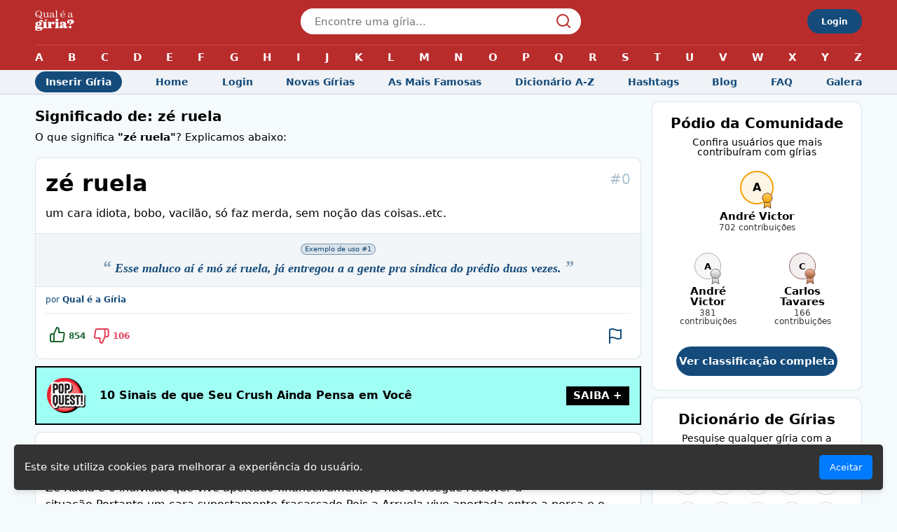

--- FILE ---
content_type: text/html
request_url: https://qualeagiria.com.br/giria/ze-ruela
body_size: 12205
content:
<!DOCTYPE html><html lang="pt-BR" data-astro-cid-5hce7sga> <head><meta charset="utf-8"><meta http-equiv="X-UA-Compatible" content="IE=edge,chrome=1"><link rel="icon" type="image/png" href="/favicon.png"><link rel="canonical" href="http://qualeagiria.com.br/giria/ze-ruela"><meta name="viewport" content="width=device-width, initial-scale=1"><!-- SEO --><meta name="robots" content="index, follow"><meta name="description" content="zé ruela. Qual o significado? O que é? Todas essas respostas e muito mais no Qual é a Gíria!"><meta property="og:title" content="O que significa zé ruela? - Qual é a Gíria?"><meta property="og:url" content="https://qualeagiria.com.br/giria/ze-ruela"><meta property="og:image" content="https://medias.qualeagiria.com.br/static/ze-ruela.png"><meta property="og:site_name" content="Qual é a Gíria"><meta property="og:description" content="zé ruela. Qual o significado? O que é? Todas essas respostas e muito mais no Qual é a Gíria!"><meta name="twitter:title" content="O que significa zé ruela? - Qual é a Gíria?"><meta name="twitter:description" content="zé ruela. Qual o significado? O que é? Todas essas respostas e muito mais no Qual é a Gíria!"><title>
    O que significa zé ruela? - Qual é a Gíria?
  </title><script type="application/ld+json">[{"@context":"https://schema.org","@type":["WebPage","QAPage"],"@id":"https://qualeagiria.com.br/giria/ze-ruela#webpage","url":"https://qualeagiria.com.br/giria/ze-ruela","isPartOf":{"@id":"https://qualeagiria.com.br/#website"},"publisher":{"@id":"https://qualeagiria.com.br/#organization"},"mainEntity":{"@type":"Question","name":"Qual o significado de zé ruela?","text":"O que significa o termo zé ruela?","answerCount":2,"datePublished":"2014-12-14T10:35:27.444Z","author":{"@type":"Person","name":"Qual é a Gíria","url":"https://qualeagiria.com.br/perfil/1"},"acceptedAnswer":{"@type":"Answer","text":"um cara idiota, bobo, vacilão, só faz merda, sem noção das coisas..etc.","upvoteCount":854,"url":"https://qualeagiria.com.br/giria/ze-ruela","datePublished":"2014-12-14T10:35:27.444Z","author":{"@type":"Person","name":"Qual é a Gíria","url":"https://qualeagiria.com.br/perfil/1"}}}}]</script><style>.c_header.svelte-1ly8gvv.svelte-1ly8gvv{margin:20px 0;padding:0 14px}@media (min-width: 769px){.c_header.svelte-1ly8gvv.svelte-1ly8gvv{padding:0}}.c_header.svelte-1ly8gvv h1.svelte-1ly8gvv{font-size:20px;line-height:1.1em;margin-bottom:10px;font-weight:700}.c_header.svelte-1ly8gvv h2.svelte-1ly8gvv{font-size:15px;line-height:1.2em}
.c_button_large.svelte-siah7x{width:100%;height:42px;display:flex;align-items:center;justify-content:center;text-align:center;margin:15px 0;border-radius:100px;font-weight:700;color:#fff;font-size:15px;background:#144b7b;border:none}.c_heading.svelte-qzkg5x{font-size:20px;margin-bottom:15px;font-weight:700;text-align:center}.c_heading_post.svelte-qzkg5x{font-size:20px;margin-bottom:15px;font-weight:700;text-align:center;color:#144b7b}.c_panel.svelte-149p7ln{position:relative;background:#fff;border-top:1px solid rgba(20,75,123,.15);border-bottom:1px solid rgba(20,75,123,.15);padding:20px 14px;margin:10px 0}@media (min-width: 769px){.c_panel.svelte-149p7ln{border:1px solid rgba(20,75,123,.15);border-radius:10px}}.c_add_post_card.svelte-1ntmsp7{text-align:center}.c_sub_heading.svelte-1jwv0ek{font-size:14px;text-align:center}.c_letters_list.svelte-156pvp6.svelte-156pvp6{padding:0 14px}.c_letters_list.svelte-156pvp6 ul.svelte-156pvp6{display:flex;flex-wrap:wrap;justify-content:space-between}.c_letters_list.svelte-156pvp6 ul li.svelte-156pvp6{margin:5px}.c_letters_list.svelte-156pvp6 ul li.svelte-156pvp6:last-child{margin-right:auto}.c_letters_list.svelte-156pvp6 ul li a.svelte-156pvp6{display:flex;align-items:center;justify-content:center;width:35px;height:35px;font-size:15px;color:#144b7b;font-weight:700;border:1px solid rgba(20,75,123,.2);border-radius:50%}.c_letters_list.svelte-156pvp6 ul li a.svelte-156pvp6:hover{background:#144b7b4d}.c_users_podium__row.svelte-1otqk65.svelte-1otqk65{display:flex;justify-content:center;margin-bottom:30px}.c_users_podium__row.svelte-1otqk65.svelte-1otqk65:last-child{margin-bottom:0}.c_users_podium.svelte-1otqk65 .empty_users.svelte-1otqk65{background:#144b7b1a;border-radius:10px;padding:30px 20px;text-align:center;color:#144b7b;font-size:13px;text-wrap:balance;font-weight:700}.c_users_podium.svelte-1otqk65 .user.svelte-1otqk65{display:flex;flex-direction:column;align-items:center;margin:0 20px}.c_users_podium.svelte-1otqk65 .user.big .user__avatar.svelte-1otqk65{width:48px;height:48px}.c_users_podium.svelte-1otqk65 .user__avatar.svelte-1otqk65{position:relative;width:38px;height:38px;border-radius:50%;border:1px solid #ccc;display:flex;align-items:center;justify-content:center;text-align:center;font-size:13px;font-weight:700;margin-bottom:10px}.c_users_podium.svelte-1otqk65 .user__avatar.gold.svelte-1otqk65{border-width:2px;border-color:#f2a000;background:#f2a0001a;font-size:16px}.c_users_podium.svelte-1otqk65 .user__avatar.silver.svelte-1otqk65{border-color:#afaead;background:#afaead1a}.c_users_podium.svelte-1otqk65 .user__avatar.bronze.svelte-1otqk65{border-color:#916363;background:#9163631a}.c_users_podium.svelte-1otqk65 .user__avatar .medal.svelte-1otqk65{position:absolute;top:100%;left:100%;margin-left:-15px;margin-top:-15px}.c_users_podium.svelte-1otqk65 .user__name.svelte-1otqk65{font-size:15px;font-weight:700;margin-bottom:2px;text-align:center}.c_users_podium.svelte-1otqk65 .user__score.svelte-1otqk65{font-size:12px;color:#000c;text-align:center}.body[data-astro-cid-5hce7sga]{display:flex}.body[data-astro-cid-5hce7sga] .left[data-astro-cid-5hce7sga]{flex:1}.body[data-astro-cid-5hce7sga] .right[data-astro-cid-5hce7sga]{width:300px;margin-left:15px}#backToTop[data-astro-cid-5hce7sga]{display:none;position:fixed;bottom:15px;right:15px;background-color:#b92c2c;color:#fff;border:none;border-radius:50%;width:40px;height:40px;font-size:24px;cursor:pointer;box-shadow:0 4px 6px #0000001a;transition:opacity .3s ease}
.c_blog_pop_quest.svelte-4owab9.svelte-4owab9{display:flex;align-items:center;background:#a0fff4;border:2px solid #000;padding:15px}.c_blog_pop_quest.svelte-4owab9 img.svelte-4owab9{width:55px;height:50px}.c_blog_pop_quest.svelte-4owab9 .title.svelte-4owab9{flex:1;font-size:16px;color:#000;margin:0 20px;font-weight:700}.c_blog_pop_quest.svelte-4owab9 span.svelte-4owab9{background:#000;color:#fff;font-weight:700;text-transform:uppercase;font-size:15px;padding:6px 10px}.c_bob.svelte-18caokj{margin:10px 14px}@media (min-width: 769px){.c_bob.svelte-18caokj{margin:10px 0}}
@charset "UTF-8";.c_action_button.svelte-14p79wh .vote_btn.svelte-14p79wh{display:flex;align-items:center;border:none;background:transparent;font-size:12px;font-weight:700;cursor:pointer}.c_action_button.svelte-14p79wh .vote_btn .icon.svelte-14p79wh{margin-right:5px;transition:transform .3s}.c_action_button.svelte-14p79wh .vote_btn .icon.svelte-14p79wh:hover{transform:scale(1.1)}.c_action_button.svelte-14p79wh .vote_btn.upvote.svelte-14p79wh{color:#17652d}.c_action_button.svelte-14p79wh .vote_btn.upvote img.svelte-14p79wh{transform:translateY(-2px)}.c_action_button.svelte-14p79wh .vote_btn.downvote.svelte-14p79wh{color:#e23e57}.c_action_button.svelte-14p79wh .vote_btn.svelte-14p79wh:disabled{opacity:.7}.c_term_explanation.svelte-1w6znfh.svelte-1w6znfh.svelte-1w6znfh{background:#fff}.c_term_explanation.svelte-1w6znfh .term_id.svelte-1w6znfh.svelte-1w6znfh{position:absolute;right:14px;text-align:right;font-size:20px;font-weight:500;color:#1a587d5c}.c_term_explanation.svelte-1w6znfh .term_name.svelte-1w6znfh.svelte-1w6znfh{margin-bottom:15px;font-size:32px;font-weight:700;pointer-events:none;z-index:1}.c_term_explanation.svelte-1w6znfh .term_description.svelte-1w6znfh.svelte-1w6znfh{font-size:16px;line-height:1.5em;margin-bottom:30px}.c_term_explanation.svelte-1w6znfh .term_examples.svelte-1w6znfh.svelte-1w6znfh{background:#144b7b0d;margin:-14px -14px 10px;padding:14px;border-top:1px solid rgba(20,75,123,.1);border-bottom:1px solid rgba(20,75,123,.1)}.c_term_explanation.svelte-1w6znfh .term_examples .example.svelte-1w6znfh.svelte-1w6znfh{display:block}.c_term_explanation.svelte-1w6znfh .term_examples .example.svelte-1w6znfh+.example.svelte-1w6znfh{border-top:1px dashed rgba(20,75,123,.15);padding-top:20px;margin-top:20px}.c_term_explanation.svelte-1w6znfh .term_examples .example p.svelte-1w6znfh.svelte-1w6znfh{font-size:18px;line-height:1.3em;font-family:Georgia,Times New Roman,Times,serif;font-style:italic;font-weight:700;color:#144b7b;text-align:center;margin-top:5px}.c_term_explanation.svelte-1w6znfh .term_examples .example p.svelte-1w6znfh.svelte-1w6znfh:before{content:"“";font-size:25px;margin-right:5px;opacity:.5}.c_term_explanation.svelte-1w6znfh .term_examples .example p.svelte-1w6znfh.svelte-1w6znfh:after{content:"”";font-size:25px;margin-left:5px;opacity:.5}.c_term_explanation.svelte-1w6znfh .term_examples .example .example_badge.svelte-1w6znfh.svelte-1w6znfh{display:block;width:max-content;margin:0 auto 5px;background:#144b7b1a;border:1px solid rgba(20,75,123,.5);border-radius:10px;font-size:10px;color:#144b7b;padding:2px 5px}.c_term_explanation.svelte-1w6znfh .author a.svelte-1w6znfh.svelte-1w6znfh{font-size:12px;color:#144b7b}.c_term_explanation.svelte-1w6znfh .actions.svelte-1w6znfh.svelte-1w6znfh{display:flex;align-items:center;justify-content:space-between;border-top:1px solid rgba(20,75,123,.1);margin-top:12px;padding-top:20px}.c_term_explanation.svelte-1w6znfh .actions .votes.svelte-1w6znfh.svelte-1w6znfh{display:grid;grid-template-columns:1fr 20fr 1fr;width:100%}
</style>
<link rel="stylesheet" href="/_astro/index.CVsByyyQ.css">
<style>.c_chip.svelte-10se8c3{display:inline-flex;border-radius:10px;border:1px solid rgba(20,75,123,.2);padding:4px 10px;font-size:14px;color:#144b7b}.c_chips_list.svelte-fe3onw.svelte-fe3onw{display:flex;flex-wrap:wrap;justify-content:center}.c_chips_list.svelte-fe3onw li.svelte-fe3onw{margin:4px}
.cookie-popup.svelte-nuwdmz.svelte-nuwdmz{position:fixed;bottom:20px;left:20px;right:20px;background:#333;color:#fff;padding:15px;border-radius:5px;box-shadow:0 4px 6px #0000001a;display:flex;justify-content:space-between;align-items:center;z-index:1000}.cookie-popup.svelte-nuwdmz button.svelte-nuwdmz{background:#007bff;color:#fff;border:none;padding:10px 15px;border-radius:5px;cursor:pointer}.cookie-popup.svelte-nuwdmz button.svelte-nuwdmz:hover{background:#0056b3}
</style><script type="module">const o=document.getElementById("backToTop");window.addEventListener("scroll",()=>{window.scrollY>50?o&&(o.style.display="block"):o&&(o.style.display="none")});o?.addEventListener("click",()=>{window.scrollTo({top:0,behavior:"smooth"})});
</script></head> <body data-astro-cid-5hce7sga> <style>astro-island,astro-slot,astro-static-slot{display:contents}</style><script>(()=>{var e=async t=>{await(await t())()};(self.Astro||(self.Astro={})).load=e;window.dispatchEvent(new Event("astro:load"));})();;(()=>{var A=Object.defineProperty;var g=(i,o,a)=>o in i?A(i,o,{enumerable:!0,configurable:!0,writable:!0,value:a}):i[o]=a;var d=(i,o,a)=>g(i,typeof o!="symbol"?o+"":o,a);{let i={0:t=>m(t),1:t=>a(t),2:t=>new RegExp(t),3:t=>new Date(t),4:t=>new Map(a(t)),5:t=>new Set(a(t)),6:t=>BigInt(t),7:t=>new URL(t),8:t=>new Uint8Array(t),9:t=>new Uint16Array(t),10:t=>new Uint32Array(t),11:t=>1/0*t},o=t=>{let[l,e]=t;return l in i?i[l](e):void 0},a=t=>t.map(o),m=t=>typeof t!="object"||t===null?t:Object.fromEntries(Object.entries(t).map(([l,e])=>[l,o(e)]));class y extends HTMLElement{constructor(){super(...arguments);d(this,"Component");d(this,"hydrator");d(this,"hydrate",async()=>{var b;if(!this.hydrator||!this.isConnected)return;let e=(b=this.parentElement)==null?void 0:b.closest("astro-island[ssr]");if(e){e.addEventListener("astro:hydrate",this.hydrate,{once:!0});return}let c=this.querySelectorAll("astro-slot"),n={},h=this.querySelectorAll("template[data-astro-template]");for(let r of h){let s=r.closest(this.tagName);s!=null&&s.isSameNode(this)&&(n[r.getAttribute("data-astro-template")||"default"]=r.innerHTML,r.remove())}for(let r of c){let s=r.closest(this.tagName);s!=null&&s.isSameNode(this)&&(n[r.getAttribute("name")||"default"]=r.innerHTML)}let p;try{p=this.hasAttribute("props")?m(JSON.parse(this.getAttribute("props"))):{}}catch(r){let s=this.getAttribute("component-url")||"<unknown>",v=this.getAttribute("component-export");throw v&&(s+=` (export ${v})`),console.error(`[hydrate] Error parsing props for component ${s}`,this.getAttribute("props"),r),r}let u;await this.hydrator(this)(this.Component,p,n,{client:this.getAttribute("client")}),this.removeAttribute("ssr"),this.dispatchEvent(new CustomEvent("astro:hydrate"))});d(this,"unmount",()=>{this.isConnected||this.dispatchEvent(new CustomEvent("astro:unmount"))})}disconnectedCallback(){document.removeEventListener("astro:after-swap",this.unmount),document.addEventListener("astro:after-swap",this.unmount,{once:!0})}connectedCallback(){if(!this.hasAttribute("await-children")||document.readyState==="interactive"||document.readyState==="complete")this.childrenConnectedCallback();else{let e=()=>{document.removeEventListener("DOMContentLoaded",e),c.disconnect(),this.childrenConnectedCallback()},c=new MutationObserver(()=>{var n;((n=this.lastChild)==null?void 0:n.nodeType)===Node.COMMENT_NODE&&this.lastChild.nodeValue==="astro:end"&&(this.lastChild.remove(),e())});c.observe(this,{childList:!0}),document.addEventListener("DOMContentLoaded",e)}}async childrenConnectedCallback(){let e=this.getAttribute("before-hydration-url");e&&await import(e),this.start()}async start(){let e=JSON.parse(this.getAttribute("opts")),c=this.getAttribute("client");if(Astro[c]===void 0){window.addEventListener(`astro:${c}`,()=>this.start(),{once:!0});return}try{await Astro[c](async()=>{let n=this.getAttribute("renderer-url"),[h,{default:p}]=await Promise.all([import(this.getAttribute("component-url")),n?import(n):()=>()=>{}]),u=this.getAttribute("component-export")||"default";if(!u.includes("."))this.Component=h[u];else{this.Component=h;for(let f of u.split("."))this.Component=this.Component[f]}return this.hydrator=p,this.hydrate},e,this)}catch(n){console.error(`[astro-island] Error hydrating ${this.getAttribute("component-url")}`,n)}}attributeChangedCallback(){this.hydrate()}}d(y,"observedAttributes",["props"]),customElements.get("astro-island")||customElements.define("astro-island",y)}})();</script><astro-island uid="ZnYpfN" component-url="/_astro/CookieConsent.DqotiL5s.js" component-export="default" renderer-url="/_astro/client.ppxVM2Be.js" props="{&quot;data-astro-cid-5hce7sga&quot;:[0,true]}" ssr="" client="load" opts="{&quot;name&quot;:&quot;CookieConsent&quot;,&quot;value&quot;:true}"></astro-island> <astro-island uid="Z1O4EQ0" component-url="/_astro/Topbar.D2VXn7gc.js" component-export="default" renderer-url="/_astro/client.ppxVM2Be.js" props="{&quot;data-astro-cid-5hce7sga&quot;:[0,true]}" ssr="" client="load" opts="{&quot;name&quot;:&quot;Topbar&quot;,&quot;value&quot;:true}" await-children=""><div class="c_topbar_wrapper svelte-1nzezmm"><div class="c_topbar svelte-1nzezmm"><div class="container svelte-1nzezmm"><button class="menu_action svelte-1nzezmm"><img class="icon svelte-1nzezmm" src="/_astro/icon-menu-open.BRUzniYQ.svg" alt="Abrir menu" width="20" height="14"> <img class="icon svelte-1nzezmm hidden" src="/_astro/icon-menu-close.Bz3471wh.svg" alt="Fechar menu" width="24" height="24"></button> <a href="/" class="svelte-1nzezmm" data-svelte-h="svelte-26emwr"><img src="/_astro/logo-white.Basmbjaa.svg" width="56" height="29" alt="Qual é a Gíria?"></a> <div class="search svelte-1nzezmm"><form><input type="text" placeholder="Encontre uma gíria..." class="svelte-1nzezmm" value=""> <img class="search__icon svelte-1nzezmm" src="/_astro/icon-search.CMsWo5fa.svg" width="20" height="20" alt="Buscar uma gíria"></form></div> <a href="/login" class="btn hide-mobile svelte-1nzezmm" data-svelte-h="svelte-1f5frjj">Login</a> <nav class="dictionary_menu svelte-1nzezmm" data-svelte-h="svelte-11uqalg"><ul class="svelte-1nzezmm"><li class="svelte-1nzezmm"><a href="/a-z/letra-a" class="svelte-1nzezmm">A</a></li> <li class="svelte-1nzezmm"><a href="/a-z/letra-b" class="svelte-1nzezmm">B</a></li> <li class="svelte-1nzezmm"><a href="/a-z/letra-c" class="svelte-1nzezmm">C</a></li> <li class="svelte-1nzezmm"><a href="/a-z/letra-d" class="svelte-1nzezmm">D</a></li> <li class="svelte-1nzezmm"><a href="/a-z/letra-e" class="svelte-1nzezmm">E</a></li> <li class="svelte-1nzezmm"><a href="/a-z/letra-f" class="svelte-1nzezmm">F</a></li> <li class="svelte-1nzezmm"><a href="/a-z/letra-g" class="svelte-1nzezmm">G</a></li> <li class="svelte-1nzezmm"><a href="/a-z/letra-h" class="svelte-1nzezmm">H</a></li> <li class="svelte-1nzezmm"><a href="/a-z/letra-i" class="svelte-1nzezmm">I</a></li> <li class="svelte-1nzezmm"><a href="/a-z/letra-j" class="svelte-1nzezmm">J</a></li> <li class="svelte-1nzezmm"><a href="/a-z/letra-k" class="svelte-1nzezmm">K</a></li> <li class="svelte-1nzezmm"><a href="/a-z/letra-l" class="svelte-1nzezmm">L</a></li> <li class="svelte-1nzezmm"><a href="/a-z/letra-m" class="svelte-1nzezmm">M</a></li> <li class="svelte-1nzezmm"><a href="/a-z/letra-n" class="svelte-1nzezmm">N</a></li> <li class="svelte-1nzezmm"><a href="/a-z/letra-o" class="svelte-1nzezmm">O</a></li> <li class="svelte-1nzezmm"><a href="/a-z/letra-p" class="svelte-1nzezmm">P</a></li> <li class="svelte-1nzezmm"><a href="/a-z/letra-q" class="svelte-1nzezmm">Q</a></li> <li class="svelte-1nzezmm"><a href="/a-z/letra-r" class="svelte-1nzezmm">R</a></li> <li class="svelte-1nzezmm"><a href="/a-z/letra-s" class="svelte-1nzezmm">S</a></li> <li class="svelte-1nzezmm"><a href="/a-z/letra-t" class="svelte-1nzezmm">T</a></li> <li class="svelte-1nzezmm"><a href="/a-z/letra-u" class="svelte-1nzezmm">U</a></li> <li class="svelte-1nzezmm"><a href="/a-z/letra-v" class="svelte-1nzezmm">V</a></li> <li class="svelte-1nzezmm"><a href="/a-z/letra-w" class="svelte-1nzezmm">W</a></li> <li class="svelte-1nzezmm"><a href="/a-z/letra-x" class="svelte-1nzezmm">X</a></li> <li class="svelte-1nzezmm"><a href="/a-z/letra-y" class="svelte-1nzezmm">Y</a></li> <li class="svelte-1nzezmm"><a href="/a-z/letra-z" class="svelte-1nzezmm">Z</a></li></ul></nav></div> <nav class="menu_desktop svelte-1nzezmm"><div class="container svelte-1nzezmm"><ul class="svelte-1nzezmm"><li class="highlight svelte-1nzezmm" data-svelte-h="svelte-ugegj8"><a href="/inserir/" class="svelte-1nzezmm">Inserir Gíria</a></li> <li class="svelte-1nzezmm" data-svelte-h="svelte-1huopth"><a href="/" class="svelte-1nzezmm">Home</a></li> <li class="svelte-1nzezmm" data-svelte-h="svelte-16gw1ns"><a href="/login" class="svelte-1nzezmm">Login</a></li> <li class="svelte-1nzezmm" data-svelte-h="svelte-3kozdy"><a href="/novas/" class="svelte-1nzezmm">Novas Gírias</a></li> <li class="svelte-1nzezmm" data-svelte-h="svelte-1701soc"><a href="/top/" class="svelte-1nzezmm">As Mais Famosas</a></li> <li class="svelte-1nzezmm" data-svelte-h="svelte-jwo712"><a href="/a-z/" class="svelte-1nzezmm">Dicionário A-Z</a></li> <li class="svelte-1nzezmm" data-svelte-h="svelte-jlaz9l"><a href="/hashtags/" class="svelte-1nzezmm">Hashtags</a></li> <li class="svelte-1nzezmm" data-svelte-h="svelte-1n0vtfb"><a href="/blog/" class="svelte-1nzezmm">Blog</a></li> <li class="svelte-1nzezmm" data-svelte-h="svelte-1we861l"><a href="/faq/" class="svelte-1nzezmm">FAQ</a></li> <li class="svelte-1nzezmm" data-svelte-h="svelte-1va4l6v"><a href="/galera/" class="svelte-1nzezmm">Galera</a></li></ul></div></nav></div> <nav class="search_results svelte-1nzezmm"><ul class="svelte-1nzezmm"></ul></nav> <nav class="menu svelte-1nzezmm"><ul class="svelte-1nzezmm"><li class="svelte-1nzezmm" data-svelte-h="svelte-1huopth"><a href="/" class="svelte-1nzezmm">Home</a></li> <li class="svelte-1nzezmm" data-svelte-h="svelte-1ufb1w3"><a href="/inserir/" class="svelte-1nzezmm">Inserir</a></li> <li class="svelte-1nzezmm" data-svelte-h="svelte-16gw1ns"><a href="/login" class="svelte-1nzezmm">Login</a></li> <li class="svelte-1nzezmm" data-svelte-h="svelte-q2m2pu"><a href="/novas/" class="svelte-1nzezmm">Novas Gírias <sup class="svelte-1nzezmm">WOW</sup></a></li> <li class="svelte-1nzezmm" data-svelte-h="svelte-1bsfcy0"><a href="/top/" class="svelte-1nzezmm">As Mais Famosas <sup class="svelte-1nzezmm">HOT</sup></a></li> <li class="svelte-1nzezmm" data-svelte-h="svelte-jwo712"><a href="/a-z/" class="svelte-1nzezmm">Dicionário A-Z</a></li> <li class="svelte-1nzezmm" data-svelte-h="svelte-jlaz9l"><a href="/hashtags/" class="svelte-1nzezmm">Hashtags</a></li> <li class="svelte-1nzezmm" data-svelte-h="svelte-1n0vtfb"><a href="/blog/" class="svelte-1nzezmm">Blog</a></li> <li class="svelte-1nzezmm" data-svelte-h="svelte-1we861l"><a href="/faq/" class="svelte-1nzezmm">FAQ</a></li> <li class="svelte-1nzezmm" data-svelte-h="svelte-1va4l6v"><a href="/galera/" class="svelte-1nzezmm">Galera</a></li></ul></nav></div>  <!--astro:end--></astro-island>  <div class="container body" data-astro-cid-5hce7sga> <div class="left" data-astro-cid-5hce7sga>  <header class="c_header svelte-1ly8gvv"><h1 class="svelte-1ly8gvv">Significado de: zé ruela</h1> <h2 class="svelte-1ly8gvv"><!-- HTML_TAG_START -->O que significa <span>"zé ruela"</span>? Explicamos abaixo:<!-- HTML_TAG_END --></h2> </header> <script>(()=>{var l=(o,t)=>{let i=async()=>{await(await o())()},e=typeof t.value=="object"?t.value:void 0,s={timeout:e==null?void 0:e.timeout};"requestIdleCallback"in window?window.requestIdleCallback(i,s):setTimeout(i,s.timeout||200)};(self.Astro||(self.Astro={})).idle=l;window.dispatchEvent(new Event("astro:idle"));})();</script> <astro-island uid="1jWcrV" component-url="/_astro/TermExplanation.m0GrkGBG.js" component-export="default" renderer-url="/_astro/client.ppxVM2Be.js" props="{&quot;index&quot;:[0,0],&quot;id_explanation&quot;:[0,&quot;b35f135c-2ca6-4390-b7a5-471248d1e9ec&quot;],&quot;id_term&quot;:[0,&quot;2f2f3428-1a18-4b09-9129-be4b996ef90b&quot;],&quot;name&quot;:[0,&quot;zé ruela&quot;],&quot;description&quot;:[0,&quot;um cara idiota, bobo, vacilão, só faz merda, sem noção das coisas..etc.&quot;],&quot;examples&quot;:[1,[[0,&quot;Esse maluco aí é mó zé ruela, já entregou a a gente pra síndica do prédio duas vezes.&quot;]]],&quot;upvotes&quot;:[0,854],&quot;downvotes&quot;:[0,106],&quot;creator&quot;:[0,{&quot;id&quot;:[0,&quot;1&quot;],&quot;name&quot;:[0,&quot;Qual é a Gíria&quot;]}]}" ssr="" client="idle" opts="{&quot;name&quot;:&quot;TermExplanation&quot;,&quot;value&quot;:true}" await-children=""><section class="c_panel svelte-149p7ln"><div class="c_term_explanation svelte-1w6znfh"><p class="term_id svelte-1w6znfh">#0</p> <h2 class="term_name svelte-1w6znfh">zé ruela</h2> <p class="term_description svelte-1w6znfh">um cara idiota, bobo, vacilão, só faz merda, sem noção das coisas..etc.</p> <div class="term_examples svelte-1w6znfh"><blockquote class="example svelte-1w6znfh"><span class="example_badge svelte-1w6znfh">Exemplo de uso #1</span> <p class="svelte-1w6znfh">Esse maluco aí é mó zé ruela, já entregou a a gente pra síndica do prédio duas vezes.</p> </blockquote></div> <div class="author"><a href="/perfil/1" class="svelte-1w6znfh">por <b>Qual é a Gíria</b></a></div> <div class="actions svelte-1w6znfh"><div class="votes svelte-1w6znfh"><div class="c_action_button svelte-14p79wh"><button class="vote_btn upvote svelte-14p79wh" ><img class="icon svelte-14p79wh" src="/_astro/icon-upvote.BE-tTwl0.svg" alt="Votar positivo" width="22" height="22"> 854</button></div> <div class="c_action_button svelte-14p79wh"><button class="vote_btn downvote svelte-14p79wh" ><img class="icon svelte-14p79wh" src="/_astro/icon-downvote.BU7-14ID.svg" alt="Votar Negativo" width="22" height="22"> 106</button></div> <div class="c_action_button svelte-14p79wh"><button class="vote_btn report svelte-14p79wh" ><img class="icon svelte-14p79wh" src="/_astro/icon-report.GEaESqL7.svg" alt="Reportar" width="18" height="22"></button></div></div></div></div> </section><!--astro:end--></astro-island> <div class="c_bob svelte-18caokj"><a href="https://popquest.news/relacionamentos/2025/06/08/10-sinais-de-que-seu-crush-ainda-pensa-em-voce" class="c_blog_pop_quest svelte-4owab9"><img src="/_astro/logo_popquest.BVmO4p0i.png" alt="Visite o site Pop Quest!" width="55" height="50" class="svelte-4owab9"> <div class="title svelte-4owab9">10 Sinais de que Seu Crush Ainda Pensa em Você</div> <span class="svelte-4owab9" data-svelte-h="svelte-oamhr">SAIBA +</span></a> </div>  <astro-island uid="NfMhN" component-url="/_astro/TermExplanation.m0GrkGBG.js" component-export="default" renderer-url="/_astro/client.ppxVM2Be.js" props="{&quot;index&quot;:[0,1],&quot;id_explanation&quot;:[0,&quot;f2bdc196-fd06-4418-b789-af47cf8f6f2e&quot;],&quot;id_term&quot;:[0,&quot;2f2f3428-1a18-4b09-9129-be4b996ef90b&quot;],&quot;name&quot;:[0,&quot;zé ruela&quot;],&quot;description&quot;:[0,&quot;Zé Ruela é o indivíduo que vive apertado financeiramente,e não consegue resolver a situação.Portanto,um cara supostamente fracassado.Pois a Arruela vive apertada entre a porca e o parafuso.&quot;],&quot;examples&quot;:[1,[[0,&quot;Esse cara não passa de um Zé ruela!!&quot;]]],&quot;upvotes&quot;:[0,87],&quot;downvotes&quot;:[0,41],&quot;creator&quot;:[0,{&quot;id&quot;:[0,&quot;3124&quot;],&quot;name&quot;:[0,&quot;Raul Brediks&quot;]}]}" ssr="" client="idle" opts="{&quot;name&quot;:&quot;TermExplanation&quot;,&quot;value&quot;:true}" await-children=""><section class="c_panel svelte-149p7ln"><div class="c_term_explanation svelte-1w6znfh"><p class="term_id svelte-1w6znfh">#1</p> <h2 class="term_name svelte-1w6znfh">zé ruela</h2> <p class="term_description svelte-1w6znfh">Zé Ruela é o indivíduo que vive apertado financeiramente,e não consegue resolver a situação.Portanto,um cara supostamente fracassado.Pois a Arruela vive apertada entre a porca e o parafuso.</p> <div class="term_examples svelte-1w6znfh"><blockquote class="example svelte-1w6znfh"><span class="example_badge svelte-1w6znfh">Exemplo de uso #1</span> <p class="svelte-1w6znfh">Esse cara não passa de um Zé ruela!!</p> </blockquote></div> <div class="author"><a href="/perfil/3124" class="svelte-1w6znfh">por <b>Raul Brediks</b></a></div> <div class="actions svelte-1w6znfh"><div class="votes svelte-1w6znfh"><div class="c_action_button svelte-14p79wh"><button class="vote_btn upvote svelte-14p79wh" ><img class="icon svelte-14p79wh" src="/_astro/icon-upvote.BE-tTwl0.svg" alt="Votar positivo" width="22" height="22"> 87</button></div> <div class="c_action_button svelte-14p79wh"><button class="vote_btn downvote svelte-14p79wh" ><img class="icon svelte-14p79wh" src="/_astro/icon-downvote.BU7-14ID.svg" alt="Votar Negativo" width="22" height="22"> 41</button></div> <div class="c_action_button svelte-14p79wh"><button class="vote_btn report svelte-14p79wh" ><img class="icon svelte-14p79wh" src="/_astro/icon-report.GEaESqL7.svg" alt="Reportar" width="18" height="22"></button></div></div></div></div> </section><!--astro:end--></astro-island> <section class="c_panel svelte-149p7ln"><h3 class="c_heading svelte-qzkg5x">Gírias que estão na boca do povo:</h3> <ul class="c_chips_list svelte-fe3onw"><li class="svelte-fe3onw"><a class="c_chip svelte-10se8c3" href="/giria/chatolino">chatolino</a> </li><li class="svelte-fe3onw"><a class="c_chip svelte-10se8c3" href="/giria/bah">bah</a> </li><li class="svelte-fe3onw"><a class="c_chip svelte-10se8c3" href="/giria/perder-a-razao">perder a razão</a> </li><li class="svelte-fe3onw"><a class="c_chip svelte-10se8c3" href="/giria/cuca-oca">cuca oca</a> </li><li class="svelte-fe3onw"><a class="c_chip svelte-10se8c3" href="/giria/pariceiro">pariceiro</a> </li><li class="svelte-fe3onw"><a class="c_chip svelte-10se8c3" href="/giria/varzea">várzea</a> </li><li class="svelte-fe3onw"><a class="c_chip svelte-10se8c3" href="/giria/td3">td3</a> </li><li class="svelte-fe3onw"><a class="c_chip svelte-10se8c3" href="/giria/abrir-mao">abrir mão</a> </li><li class="svelte-fe3onw"><a class="c_chip svelte-10se8c3" href="/giria/pdp">pdp</a> </li><li class="svelte-fe3onw"><a class="c_chip svelte-10se8c3" href="/giria/fazer-papel-de-trouxa">fazer papel de trouxa</a> </li></ul> <a class="c_button_large svelte-siah7x" href="/top">Ver mais gírias</a> </section> <section class="c_panel svelte-149p7ln"><div class="c_add_post_card svelte-1ntmsp7"><h3 class="c_heading_post svelte-qzkg5x">Não achou o que procurava?</h3> <p class="" data-svelte-h="svelte-1b11jo2">Que tal escrever você mesmo?</p> <a class="c_button_large svelte-siah7x" href="/inserir">Adicionar gíria</a></div> </section>           </div> <div class="right hide-mobile" data-astro-cid-5hce7sga> <section class="c_panel svelte-149p7ln"><h3 class="c_heading svelte-qzkg5x">Pódio da Comunidade</h3> <p class="c_sub_heading svelte-1jwv0ek">Confira usuários que mais contribuíram com gírias</p> <div class="c_users_podium svelte-1otqk65"><div class="c_users_podium__row svelte-1otqk65"><a href="/perfil/5698" class="user big svelte-1otqk65"><div class="user__avatar gold svelte-1otqk65">A <img class="medal svelte-1otqk65" src="/_astro/icon-podium-gold.CKBxqWNR.svg" alt="Primeiro lugar" width="16" height="23"></div> <div class="user__name svelte-1otqk65">André Victor</div> <div class="user__score svelte-1otqk65">702 contribuições</div></a></div> <div class="c_users_podium__row svelte-1otqk65"><a href="/perfil/5714" class="user svelte-1otqk65"><div class="user__avatar silver svelte-1otqk65">A <img class="medal svelte-1otqk65" src="/_astro/icon-podium-silver.B5a_6Qrn.svg" alt="Primeiro lugar" width="16" height="24"></div> <div class="user__name svelte-1otqk65">André Victor</div> <div class="user__score svelte-1otqk65">381 contribuições</div></a> <a href="/perfil/1770" class="user svelte-1otqk65"><div class="user__avatar bronze svelte-1otqk65">C <img class="medal svelte-1otqk65" src="/_astro/icon-podium-bronze.BvevHy7A.svg" alt="Primeiro lugar" width="16" height="24"></div> <div class="user__name svelte-1otqk65">Carlos Tavares</div> <div class="user__score svelte-1otqk65">166 contribuições</div></a></div> <a class="c_button_large svelte-siah7x" href="/galera/podio/semanal">Ver classificação completa</a></div> </section> <section class="c_panel svelte-149p7ln"> <div class="c_letters_list svelte-156pvp6"><h3 class="c_heading svelte-qzkg5x">Dicionário de Gírias</h3> <p class="c_sub_heading svelte-1jwv0ek">Pesquise qualquer gíria com a letra que deseja.</p> <ul class="svelte-156pvp6"><li class="svelte-156pvp6"><a href="/a-z/letra-a" class="svelte-156pvp6">A</a> </li><li class="svelte-156pvp6"><a href="/a-z/letra-b" class="svelte-156pvp6">B</a> </li><li class="svelte-156pvp6"><a href="/a-z/letra-c" class="svelte-156pvp6">C</a> </li><li class="svelte-156pvp6"><a href="/a-z/letra-d" class="svelte-156pvp6">D</a> </li><li class="svelte-156pvp6"><a href="/a-z/letra-e" class="svelte-156pvp6">E</a> </li><li class="svelte-156pvp6"><a href="/a-z/letra-f" class="svelte-156pvp6">F</a> </li><li class="svelte-156pvp6"><a href="/a-z/letra-g" class="svelte-156pvp6">G</a> </li><li class="svelte-156pvp6"><a href="/a-z/letra-h" class="svelte-156pvp6">H</a> </li><li class="svelte-156pvp6"><a href="/a-z/letra-i" class="svelte-156pvp6">I</a> </li><li class="svelte-156pvp6"><a href="/a-z/letra-j" class="svelte-156pvp6">J</a> </li><li class="svelte-156pvp6"><a href="/a-z/letra-k" class="svelte-156pvp6">K</a> </li><li class="svelte-156pvp6"><a href="/a-z/letra-l" class="svelte-156pvp6">L</a> </li><li class="svelte-156pvp6"><a href="/a-z/letra-m" class="svelte-156pvp6">M</a> </li><li class="svelte-156pvp6"><a href="/a-z/letra-n" class="svelte-156pvp6">N</a> </li><li class="svelte-156pvp6"><a href="/a-z/letra-o" class="svelte-156pvp6">O</a> </li><li class="svelte-156pvp6"><a href="/a-z/letra-p" class="svelte-156pvp6">P</a> </li><li class="svelte-156pvp6"><a href="/a-z/letra-q" class="svelte-156pvp6">Q</a> </li><li class="svelte-156pvp6"><a href="/a-z/letra-r" class="svelte-156pvp6">R</a> </li><li class="svelte-156pvp6"><a href="/a-z/letra-s" class="svelte-156pvp6">S</a> </li><li class="svelte-156pvp6"><a href="/a-z/letra-t" class="svelte-156pvp6">T</a> </li><li class="svelte-156pvp6"><a href="/a-z/letra-u" class="svelte-156pvp6">U</a> </li><li class="svelte-156pvp6"><a href="/a-z/letra-v" class="svelte-156pvp6">V</a> </li><li class="svelte-156pvp6"><a href="/a-z/letra-w" class="svelte-156pvp6">W</a> </li><li class="svelte-156pvp6"><a href="/a-z/letra-x" class="svelte-156pvp6">X</a> </li><li class="svelte-156pvp6"><a href="/a-z/letra-y" class="svelte-156pvp6">Y</a> </li><li class="svelte-156pvp6"><a href="/a-z/letra-z" class="svelte-156pvp6">Z</a> </li></ul> </div>  </section> <section class="c_panel svelte-149p7ln"><div class="c_add_post_card svelte-1ntmsp7"><h3 class="c_heading_post svelte-qzkg5x">Não achou o que procurava?</h3> <p class="" data-svelte-h="svelte-1b11jo2">Que tal escrever você mesmo?</p> <a class="c_button_large svelte-siah7x" href="/inserir">Adicionar gíria</a></div> </section> </div> </div> <div class="container"><footer class="c_footer svelte-10c9bec"><div class="footer_wrapper svelte-10c9bec"><div class="left svelte-10c9bec"><a href="/" class="svelte-10c9bec" data-svelte-h="svelte-1nok7cg"><svg width="56" height="29" fill="none" aria-label="Qual É a Gíria?" xmlns="http://www.w3.org/2000/svg" class="svelte-10c9bec"><path d="M10.99 9.8c0 .63-.16 1.11-.47 1.44-.3.33-.75.5-1.33.5-.4 0-.76-.09-1.06-.26-.3-.18-.58-.4-.8-.7a7.3 7.3 0 0 1-.61-.92c-.46.14-.95.21-1.47.21-.94 0-1.76-.2-2.46-.62-.7-.41-1.25-1-1.64-1.74a5.58 5.58 0 0 1-.58-2.6c0-.99.19-1.85.56-2.59.38-.73.91-1.3 1.6-1.72A4.62 4.62 0 0 1 5.6.15 4.29 4.29 0 0 1 9.39 2.6c.35.72.53 1.56.53 2.51 0 1.02-.2 1.91-.6 2.67a4.1 4.1 0 0 1-1.68 1.7c.24.4.49.74.75 1.03.27.3.58.44.94.44.07 0 .14-.01.2-.03.08 0 .14-.02.2-.04.28-.06.48-.2.58-.43.1-.22.16-.47.16-.76v-.41H11v.54ZM4.08 6.37c.37 0 .7.07 1 .2.29.14.55.33.78.56.24.23.46.49.65.77.2.29.39.57.57.86.37-.28.68-.65.9-1.12.25-.48.4-1.04.5-1.68.03-.36.05-.73.05-1.1a5.09 5.09 0 0 0-.89-3.14A2.85 2.85 0 0 0 5.25.61c-1.03 0-1.83.36-2.4 1.1a5.03 5.03 0 0 0-.87 3.13 7.86 7.86 0 0 0 .2 1.97c.08.29.17.55.28.8v-.04l.03-.02.03-.02c.03-.31.18-.58.44-.81.26-.24.64-.36 1.12-.36ZM2.7 7.96c0 .27.1.52.28.77.19.25.47.46.85.62.38.17.85.25 1.41.25.44 0 .85-.08 1.22-.23l-.5-.91c-.17-.3-.35-.58-.54-.82-.2-.25-.41-.44-.66-.6a1.6 1.6 0 0 0-.86-.21c-.38 0-.67.1-.88.32-.22.2-.32.47-.32.81ZM18.64 3.06v5.99c0 .15.03.26.08.33.07.07.16.11.28.11h.76v.44h-2.34V8.57h-.07c-.33.43-.71.79-1.14 1.07-.43.29-.91.43-1.47.43-.63 0-1.14-.18-1.5-.54-.36-.37-.54-.9-.54-1.63V3.93c0-.15-.03-.25-.09-.32-.05-.06-.14-.1-.26-.1h-.77v-.45h2.37V7.9c0 .51.11.9.32 1.16.21.26.53.39.94.39.47 0 .89-.16 1.25-.47.36-.31.68-.68.94-1.1V3.96c0-.16-.03-.27-.09-.33-.05-.08-.14-.11-.27-.11h-.92v-.46h2.52ZM28.07 8.73c0 .43-.09.76-.27.97-.19.2-.43.32-.72.34-.26.02-.5-.02-.72-.1-.24-.08-.43-.2-.57-.37a1.44 1.44 0 0 1-.29-.62h-.07c-.26.33-.58.6-.96.79-.38.18-.81.28-1.29.3-.2.02-.41.02-.62 0a2.2 2.2 0 0 1-1.25-.52c-.3-.3-.45-.67-.45-1.12 0-.4.1-.73.29-1.02.2-.28.57-.52 1.12-.72l.4-.14c.63-.2 1.12-.36 1.5-.5.36-.13.63-.24.8-.34.18-.09.3-.19.34-.29.05-.1.08-.22.08-.35v-.09a.2.2 0 0 0-.01-.08c-.02-.28-.1-.52-.22-.75-.13-.22-.33-.4-.6-.52-.26-.13-.59-.2-1-.2h-.1l-.11.02a2.14 2.14 0 0 0-1.46.66l.09.03.07.01c.14.02.25.09.33.2.08.1.12.22.12.36 0 .23-.07.4-.22.5a.83.83 0 0 1-.51.17l-.11-.01-.08-.03a.63.63 0 0 1-.38-.22.7.7 0 0 1-.15-.47v-.05c.01-.24.13-.5.36-.75.23-.26.55-.47.97-.63a3.9 3.9 0 0 1 1.5-.27c.9 0 1.59.2 2.05.57.46.38.7.99.7 1.83l.02.13v3.39c0 .25.04.43.12.54.09.11.2.17.33.17h.07l.07-.05a.4.4 0 0 0 .22-.16c.07-.1.11-.22.14-.37v-.13l.02-.15V8.3h.45v.43Zm-4.61.75c.44 0 .83-.1 1.16-.32a1.66 1.66 0 0 0 .77-1.45V6c-.28.15-.58.29-.9.4l-.88.3c-.28.1-.53.2-.76.33-.22.12-.4.28-.53.47-.13.18-.19.42-.19.72 0 .43.12.75.37.96.25.2.57.3.96.3ZM31.18 0v9.04c0 .15.02.27.08.34s.15.11.27.11h.76v.44h-3.5V9.5h.78c.13 0 .22-.04.28-.11a.55.55 0 0 0 .08-.33V.88a.55.55 0 0 0-.08-.33c-.06-.07-.15-.1-.28-.1h-.77V0h2.38ZM42.68 7.74a2.88 2.88 0 0 1-1 1.74c-.5.4-1.17.59-2 .59-.64 0-1.22-.14-1.75-.41-.52-.29-.93-.7-1.23-1.23a3.84 3.84 0 0 1-.46-1.93c0-.76.15-1.4.45-1.93a3 3 0 0 1 1.2-1.22 3.4 3.4 0 0 1 1.7-.43c.6 0 1.14.14 1.62.4.48.27.87.66 1.14 1.18.29.5.43 1.14.43 1.9h-5.22v.15l.01.14c.02.94.23 1.66.62 2.15.4.49.97.73 1.68.73h.2l.2-.02c.5-.06.91-.23 1.23-.53.3-.3.53-.73.66-1.28h.52ZM39.6 3.38c-.6 0-1.08.22-1.43.65a3.36 3.36 0 0 0-.58 1.92h3.99a3.17 3.17 0 0 0-.54-1.92 1.73 1.73 0 0 0-1.44-.65ZM40.54 0h1.23l-2 2.08h-.5L40.54 0ZM54.17 8.73c0 .43-.1.76-.28.97-.18.2-.42.32-.71.34-.26.02-.5-.02-.72-.1-.24-.08-.43-.2-.57-.37a1.44 1.44 0 0 1-.29-.62h-.07c-.26.33-.58.6-.97.79-.37.18-.8.28-1.28.3-.2.02-.41.02-.62 0a2.2 2.2 0 0 1-1.25-.52c-.3-.3-.45-.67-.45-1.12 0-.4.1-.73.29-1.02.2-.28.57-.52 1.12-.72l.4-.14c.62-.2 1.12-.36 1.49-.5.37-.13.64-.24.81-.34.18-.09.29-.19.34-.29.05-.1.08-.22.08-.35v-.09a.2.2 0 0 0-.01-.08c-.02-.28-.1-.52-.23-.75-.12-.22-.32-.4-.59-.52-.26-.13-.59-.2-1-.2h-.1l-.12.02a2.14 2.14 0 0 0-1.45.66l.09.03.07.01c.13.02.24.09.33.2.08.1.12.22.12.36 0 .23-.07.4-.22.5a.83.83 0 0 1-.51.17.46.46 0 0 1-.2-.04.63.63 0 0 1-.37-.22.7.7 0 0 1-.15-.47v-.05c.01-.24.13-.5.36-.75.23-.26.55-.47.97-.63a3.9 3.9 0 0 1 1.49-.27c.91 0 1.6.2 2.06.57.46.38.7.99.7 1.83l.02.13v3.39c0 .25.04.43.12.54.08.11.2.17.33.17h.07l.07-.05a.4.4 0 0 0 .22-.16c.07-.1.11-.22.14-.37v-.13l.01-.15V8.3h.46v.43Zm-4.62.75c.45 0 .83-.1 1.17-.32a1.66 1.66 0 0 0 .77-1.45V6c-.29.15-.59.29-.9.4l-.88.3c-.28.1-.53.2-.76.33-.22.12-.4.28-.53.47-.13.18-.2.42-.2.72 0 .43.13.75.38.96.25.2.57.3.95.3ZM10.76 25.54c0 .7-.22 1.3-.67 1.8-.43.5-1.06.87-1.9 1.13-.82.26-1.82.4-3 .4-.95 0-1.8-.06-2.54-.16a4.38 4.38 0 0 1-1.76-.54 1.24 1.24 0 0 1-.63-1.13c0-.3.1-.57.3-.82.2-.24.54-.44 1-.59a2.5 2.5 0 0 1-1.23-.89 2.22 2.22 0 0 1-.24-1.8c.1-.36.3-.66.59-.91.29-.27.68-.49 1.17-.66-.42-.27-.75-.6-1-.98a2.38 2.38 0 0 1-.36-1.3 2.54 2.54 0 0 1 .9-1.97c.45-.37.99-.65 1.63-.84a7.3 7.3 0 0 1 2.12-.3h.28c.1 0 .2.01.28.03.36-.8.84-1.42 1.43-1.88.6-.47 1.32-.7 2.16-.7.57 0 1.01.15 1.33.45.31.3.47.68.47 1.13a1.34 1.34 0 0 1-1.38 1.41c-.3 0-.56-.06-.78-.19-.21-.14-.36-.33-.44-.59-.02-.1-.04-.21-.04-.33 0-.19.05-.34.13-.47a1.85 1.85 0 0 0-1 .56c-.22.23-.4.5-.54.83.65.19 1.2.47 1.66.84a2.56 2.56 0 0 1 .96 2.02c0 .65-.2 1.2-.61 1.67-.4.45-.94.8-1.62 1.04-.68.25-1.44.37-2.29.37-.33 0-.67-.02-1-.06a5.7 5.7 0 0 1-.9-.17c-.4.01-.67.07-.82.17-.15.1-.22.24-.22.4 0 .2.11.34.35.42.24.08.69.12 1.34.12h3.1c1.33 0 2.28.22 2.88.65.59.43.89 1.04.89 1.84Zm-6.7-6.5c0 .71.09 1.24.26 1.56.18.33.45.49.82.49.37 0 .64-.16.8-.49.17-.32.25-.85.25-1.57 0-.7-.08-1.2-.25-1.5a.84.84 0 0 0-.8-.48.87.87 0 0 0-.82.47c-.17.31-.26.82-.26 1.51Zm1.12 8.68c.65 0 1.17-.04 1.57-.1.4-.06.7-.16.87-.3.18-.13.28-.29.28-.47 0-.22-.08-.4-.25-.52a1.83 1.83 0 0 0-.83-.28c-.4-.05-.95-.07-1.64-.07s-1.23.02-1.62.07c-.4.06-.68.15-.84.28a.63.63 0 0 0-.24.52c0 .29.2.5.62.64.43.15 1.12.23 2.08.23ZM16.2 16.16v7.26c0 .2.06.37.16.47.1.1.23.14.37.14h.7v1.18h-6.28v-1.18h.7a.5.5 0 0 0 .36-.14c.1-.1.16-.26.16-.47v-5.46c0-.21-.05-.36-.16-.46a.47.47 0 0 0-.36-.15h-.7v-1.19h5.06Zm-1.55-3.48h3.33l-3.26 2.63H13.7l.96-2.63ZM24.5 24.03v1.18h-6.63v-1.18h.7a.5.5 0 0 0 .37-.14c.1-.1.15-.26.15-.47v-5.46c0-.21-.05-.36-.15-.46a.47.47 0 0 0-.37-.15h-.7v-1.19h4.94v1.66h.08c.38-.69.8-1.16 1.3-1.43.48-.27.98-.4 1.48-.4.65 0 1.15.2 1.51.6.36.4.54.9.54 1.49a1.8 1.8 0 0 1-.48 1.34c-.33.31-.73.47-1.19.47-.43 0-.79-.11-1.08-.33-.3-.22-.44-.54-.44-.96 0-.19.04-.35.1-.49h-.1c-.25 0-.5.07-.71.21-.22.14-.4.33-.56.58-.15.24-.26.52-.33.85v3.67c0 .2.05.37.14.47.1.1.23.14.38.14h1.05ZM31.27 15.47c-.6 0-1.1-.17-1.48-.5a1.8 1.8 0 0 1-.55-1.38c0-.58.18-1.04.55-1.38.39-.35.88-.52 1.48-.52.62 0 1.11.17 1.49.52.38.34.57.8.57 1.38 0 .57-.19 1.02-.57 1.37-.38.34-.87.5-1.49.5Zm2.04.7v7.25c0 .2.06.37.16.47.1.1.23.14.37.14h.7v1.18h-6.28v-1.18h.7a.5.5 0 0 0 .36-.14c.1-.1.16-.26.16-.47v-5.46c0-.21-.05-.36-.16-.46a.47.47 0 0 0-.36-.15h-.7v-1.19h5.05ZM46.3 23.04c0 .57-.13 1.04-.39 1.42a2 2 0 0 1-1.22.79c-.33.09-.73.14-1.18.14-.75 0-1.34-.13-1.78-.37a2.25 2.25 0 0 1-.92-.97h-.1a3.95 3.95 0 0 1-3.11 1.34c-.83 0-1.46-.21-1.9-.63a2.03 2.03 0 0 1-.66-1.53c0-.58.14-1.06.43-1.45.3-.39.8-.7 1.5-.92a28.84 28.84 0 0 0 2.28-.78c.39-.15.67-.29.84-.4.19-.13.3-.26.35-.38.06-.13.09-.28.09-.46 0-.24-.06-.48-.18-.71-.1-.23-.29-.42-.56-.57a2.29 2.29 0 0 0-1.11-.23 3.04 3.04 0 0 0-1.06.2c.11 0 .22.03.3.06.11.02.2.06.27.12.16.1.29.23.37.4.09.18.14.37.14.6 0 .46-.17.8-.5 1.04-.3.22-.67.33-1.09.33-.17 0-.34-.02-.5-.05-.17-.05-.31-.1-.44-.18-.22-.13-.4-.3-.52-.52a1.66 1.66 0 0 1-.18-.78v-.1c0-.05 0-.1.02-.13.05-.4.23-.78.56-1.13.32-.36.8-.65 1.44-.87a7.67 7.67 0 0 1 2.46-.33c1.34 0 2.38.24 3.14.73.75.48 1.17 1.28 1.25 2.42.02.06.02.12.02.2v3.75c0 .27.04.45.1.56.09.1.2.15.35.15.13 0 .24-.05.32-.15.1-.12.14-.31.14-.58v-.74h1.03v.7Zm-6.64.47c.2 0 .38-.08.57-.25.2-.16.3-.41.3-.76v-1.74c-.25.09-.47.18-.67.28a2.23 2.23 0 0 0-.82.63c-.08.1-.14.24-.19.38-.03.13-.05.29-.05.45 0 .32.08.57.23.75.16.17.37.26.63.26ZM55.51 15.99a2.38 2.38 0 0 1-1.34 2.26 8.4 8.4 0 0 1-1.22.58c-.43.16-.82.33-1.18.52-.36.17-.64.4-.84.66-.19.27-.23.62-.14 1.06H49.5a3.39 3.39 0 0 1-.02-1.13c.07-.33.18-.61.33-.85.17-.25.34-.47.53-.66l.54-.6c.18-.2.33-.4.45-.62.12-.23.17-.5.17-.8 0-.6-.17-1.05-.52-1.38-.35-.33-.85-.5-1.52-.5-.46 0-.83.1-1.11.31-.27.2-.43.41-.47.64l.22-.03c.48 0 .84.14 1.09.43.25.3.38.67.38 1.12 0 .42-.16.79-.47 1.11-.32.32-.74.47-1.27.47-.59 0-1.06-.2-1.43-.59a2.2 2.2 0 0 1-.56-1.55c0-.68.18-1.3.56-1.83.38-.54.93-.96 1.65-1.27a6.77 6.77 0 0 1 2.67-.47c.83 0 1.6.12 2.32.35a4.2 4.2 0 0 1 1.78 1.05c.46.46.7 1.03.7 1.72Zm-5.42 9.4c-.54 0-.99-.16-1.32-.47-.34-.32-.5-.72-.5-1.22 0-.52.16-.94.5-1.25.33-.32.78-.47 1.32-.47.57 0 1.02.15 1.36.47.34.3.5.73.5 1.25 0 .5-.16.9-.5 1.22-.34.31-.79.47-1.36.47Z" fill="#144B7B"></path></svg></a> <p class="svelte-10c9bec">Qual é a Gíria - Todos os Direitos Reservados.<br><span class="version svelte-10c9bec">v2025.08.05.1</span></p></div> <div class="right" data-svelte-h="svelte-1lya90i"><ul class="svelte-10c9bec"><li class="svelte-10c9bec"><a href="/contato" class="svelte-10c9bec">Contato</a></li> <li class="svelte-10c9bec"><a href="/quemsomos" class="svelte-10c9bec">Quem Somos</a></li> <li class="svelte-10c9bec"><a href="/privacidade" class="svelte-10c9bec">Privacidade</a></li> <li class="svelte-10c9bec"><a href="/termos-de-uso" class="svelte-10c9bec">Termos de Uso</a></li></ul></div></div> <div class="powered_by svelte-10c9bec" data-svelte-h="svelte-1eu46a8"><a href="https://sevn.technology/" class="svelte-10c9bec"><svg width="18" height="20" viewBox="0 0 18 20" fill="none" xmlns="http://www.w3.org/2000/svg" class="svelte-10c9bec"><path d="M13.4126 0.894639H3.64108C3.05401 0.894201 2.47917 1.06244 1.98491 1.37936C1.49066 1.69628 1.09778 2.14853 0.853015 2.68234L0 4.54177H7.70435L0.987771 19.894H3.20627C3.8052 19.8939 4.39098 19.7183 4.89129 19.3889C5.3916 19.0595 5.78452 18.5908 6.02155 18.0405L13.4126 0.894639Z" fill="#144B7B"></path><path d="M11.836 7.99831L9.79272 12.7398L12.1433 18.0658C12.3836 18.6097 12.7766 19.0721 13.2746 19.3968C13.7726 19.7215 14.3542 19.8944 14.9487 19.8946H17.1891L11.836 7.99831Z" fill="#144B7B"></path></svg>
        Sevn Technologies</a></div></footer> </div> <button id="backToTop" aria-label="Voltar ao topo" data-astro-cid-5hce7sga> <img src="/images/top-arrow.png" alt="Seta para cima" width="25" height="25" data-astro-cid-5hce7sga> </button>  <script async src="https://analytics2.sevn.technology/script.js" data-website-id="7d972356-20bd-439d-81f4-6257a13e302a"></script> <script async type="application/javascript" src="https://news.google.com/swg/js/v1/swg-basic.js"></script> <script type="application/ld+json" slot="head">[{"@context":"http://schema.org","@type":"WebSite","@id":"https://qualeagiria.com.br/#website","url":"https://qualeagiria.com.br/","name":"Dicionário de girias e expressões mais populares em Português do Brasil.","potentialAction":{"@type":"SearchAction","target":"https://qualeagiria.com.br/buscar/?query={search_term_string}","query-input":"required name=search_term_string"}},{"@context":"https://schema.org","@type":"Organization","@id":"https://qualeagiria.com.br/#organization","name":"Qual é a Gíria","url":"https://qualeagiria.com.br","logo":{"@type":"ImageObject","url":"https://qualeagiria.com.br/images/og-600x600.png"},"image":"https://qualeagiria.com.br/images/og-600x600.png","description":"Entenda o significado de todas as girias e expressões mais populares do nosso país","sameAs":["https://youtube.com/c/QualéaGíria1/","https://www.facebook.com/qualeagiria/","https://www.instagram.com/qualeagiria/"],"email":"contato@qualeagiria.com.br"}]</script> <script defer src="https://static.cloudflareinsights.com/beacon.min.js/vcd15cbe7772f49c399c6a5babf22c1241717689176015" integrity="sha512-ZpsOmlRQV6y907TI0dKBHq9Md29nnaEIPlkf84rnaERnq6zvWvPUqr2ft8M1aS28oN72PdrCzSjY4U6VaAw1EQ==" data-cf-beacon='{"version":"2024.11.0","token":"a6ee8792d988499c9cb20bf233d8338a","server_timing":{"name":{"cfCacheStatus":true,"cfEdge":true,"cfExtPri":true,"cfL4":true,"cfOrigin":true,"cfSpeedBrain":true},"location_startswith":null}}' crossorigin="anonymous"></script>
</body> </html> 

--- FILE ---
content_type: application/javascript
request_url: https://qualeagiria.com.br/_astro/index.CeKoW0XS.js
body_size: 4020
content:
function A(){}const lt=t=>t;function ot(t,e){for(const n in e)t[n]=e[n];return t}function V(t){return t()}function J(){return Object.create(null)}function v(t){t.forEach(V)}function F(t){return typeof t=="function"}function It(t,e){return t!=t?e==e:t!==e||t&&typeof t=="object"||typeof t=="function"}let C;function Lt(t,e){return t===e?!0:(C||(C=document.createElement("a")),C.href=e,t===C.href)}function ct(t){return Object.keys(t).length===0}function zt(t,e,n,i){if(t){const o=W(t,e,n,i);return t[0](o)}}function W(t,e,n,i){return t[1]&&i?ot(n.ctx.slice(),t[1](i(e))):n.ctx}function Tt(t,e,n,i){return t[2],e.dirty}function Ft(t,e,n,i,o,u){if(o){const r=W(e,n,i,u);t.p(r,o)}}function Ht(t){if(t.ctx.length>32){const e=[],n=t.ctx.length/32;for(let i=0;i<n;i++)e[i]=-1;return e}return-1}const X=typeof window<"u";let ut=X?()=>window.performance.now():()=>Date.now(),H=X?t=>requestAnimationFrame(t):A;const w=new Set;function Y(t){w.forEach(e=>{e.c(t)||(w.delete(e),e.f())}),w.size!==0&&H(Y)}function at(t){let e;return w.size===0&&H(Y),{promise:new Promise(n=>{w.add(e={c:t,f:n})}),abort(){w.delete(e)}}}let M=!1;function ft(){M=!0}function _t(){M=!1}function dt(t,e,n,i){for(;t<e;){const o=t+(e-t>>1);n(o)<=i?t=o+1:e=o}return t}function ht(t){if(t.hydrate_init)return;t.hydrate_init=!0;let e=t.childNodes;if(t.nodeName==="HEAD"){const s=[];for(let c=0;c<e.length;c++){const _=e[c];_.claim_order!==void 0&&s.push(_)}e=s}const n=new Int32Array(e.length+1),i=new Int32Array(e.length);n[0]=-1;let o=0;for(let s=0;s<e.length;s++){const c=e[s].claim_order,_=(o>0&&e[n[o]].claim_order<=c?o+1:dt(1,o,h=>e[n[h]].claim_order,c))-1;i[s]=n[_]+1;const a=_+1;n[a]=s,o=Math.max(a,o)}const u=[],r=[];let l=e.length-1;for(let s=n[o]+1;s!=0;s=i[s-1]){for(u.push(e[s-1]);l>=s;l--)r.push(e[l]);l--}for(;l>=0;l--)r.push(e[l]);u.reverse(),r.sort((s,c)=>s.claim_order-c.claim_order);for(let s=0,c=0;s<r.length;s++){for(;c<u.length&&r[s].claim_order>=u[c].claim_order;)c++;const _=c<u.length?u[c]:null;t.insertBefore(r[s],_)}}function mt(t,e){t.appendChild(e)}function Z(t){if(!t)return document;const e=t.getRootNode?t.getRootNode():t.ownerDocument;return e&&e.host?e:t.ownerDocument}function pt(t){const e=et("style");return e.textContent="/* empty */",yt(Z(t),e),e.sheet}function yt(t,e){return mt(t.head||t,e),e.sheet}function gt(t,e){if(M){for(ht(t),(t.actual_end_child===void 0||t.actual_end_child!==null&&t.actual_end_child.parentNode!==t)&&(t.actual_end_child=t.firstChild);t.actual_end_child!==null&&t.actual_end_child.claim_order===void 0;)t.actual_end_child=t.actual_end_child.nextSibling;e!==t.actual_end_child?(e.claim_order!==void 0||e.parentNode!==t)&&t.insertBefore(e,t.actual_end_child):t.actual_end_child=e.nextSibling}else(e.parentNode!==t||e.nextSibling!==null)&&t.appendChild(e)}function Ut(t,e,n){M&&!n?gt(t,e):(e.parentNode!==t||e.nextSibling!=n)&&t.insertBefore(e,n||null)}function tt(t){t.parentNode&&t.parentNode.removeChild(t)}function Gt(t,e){for(let n=0;n<t.length;n+=1)t[n]&&t[n].d(e)}function et(t){return document.createElement(t)}function U(t){return document.createTextNode(t)}function Jt(){return U(" ")}function Kt(){return U("")}function Qt(t,e,n,i){return t.addEventListener(e,n,i),()=>t.removeEventListener(e,n,i)}function Vt(t){return function(e){return e.preventDefault(),t.call(this,e)}}function Wt(t,e,n){n==null?t.removeAttribute(e):t.getAttribute(e)!==n&&t.setAttribute(e,n)}function Xt(t){return t.dataset.svelteH}function $t(t){return Array.from(t.childNodes)}function xt(t){t.claim_info===void 0&&(t.claim_info={last_index:0,total_claimed:0})}function nt(t,e,n,i,o=!1){xt(t);const u=(()=>{for(let r=t.claim_info.last_index;r<t.length;r++){const l=t[r];if(e(l)){const s=n(l);return s===void 0?t.splice(r,1):t[r]=s,o||(t.claim_info.last_index=r),l}}for(let r=t.claim_info.last_index-1;r>=0;r--){const l=t[r];if(e(l)){const s=n(l);return s===void 0?t.splice(r,1):t[r]=s,o?s===void 0&&t.claim_info.last_index--:t.claim_info.last_index=r,l}}return i()})();return u.claim_order=t.claim_info.total_claimed,t.claim_info.total_claimed+=1,u}function wt(t,e,n,i){return nt(t,o=>o.nodeName===e,o=>{const u=[];for(let r=0;r<o.attributes.length;r++){const l=o.attributes[r];n[l.name]||u.push(l.name)}u.forEach(r=>o.removeAttribute(r))},()=>i(e))}function Yt(t,e,n){return wt(t,e,n,et)}function bt(t,e){return nt(t,n=>n.nodeType===3,n=>{const i=""+e;if(n.data.startsWith(i)){if(n.data.length!==i.length)return n.splitText(i.length)}else n.data=i},()=>U(e),!0)}function Zt(t){return bt(t," ")}function te(t,e){e=""+e,t.data!==e&&(t.data=e)}function ee(t,e){t.value=e??""}function ne(t,e,n,i){n==null?t.style.removeProperty(e):t.style.setProperty(e,n,"")}function ie(t,e,n){t.classList.toggle(e,!!n)}function it(t,e,{bubbles:n=!1,cancelable:i=!1}={}){return new CustomEvent(t,{detail:e,bubbles:n,cancelable:i})}const O=new Map;let P=0;function vt(t){let e=5381,n=t.length;for(;n--;)e=(e<<5)-e^t.charCodeAt(n);return e>>>0}function Et(t,e){const n={stylesheet:pt(e),rules:{}};return O.set(t,n),n}function K(t,e,n,i,o,u,r,l=0){const s=16.666/i;let c=`{
`;for(let d=0;d<=1;d+=s){const g=e+(n-e)*u(d);c+=d*100+`%{${r(g,1-g)}}
`}const _=c+`100% {${r(n,1-n)}}
}`,a=`__svelte_${vt(_)}_${l}`,h=Z(t),{stylesheet:y,rules:f}=O.get(h)||Et(h,t);f[a]||(f[a]=!0,y.insertRule(`@keyframes ${a} ${_}`,y.cssRules.length));const m=t.style.animation||"";return t.style.animation=`${m?`${m}, `:""}${a} ${i}ms linear ${o}ms 1 both`,P+=1,a}function Nt(t,e){const n=(t.style.animation||"").split(", "),i=n.filter(e?u=>u.indexOf(e)<0:u=>u.indexOf("__svelte")===-1),o=n.length-i.length;o&&(t.style.animation=i.join(", "),P-=o,P||At())}function At(){H(()=>{P||(O.forEach(t=>{const{ownerNode:e}=t.stylesheet;e&&tt(e)}),O.clear())})}let S;function N(t){S=t}function G(){if(!S)throw new Error("Function called outside component initialization");return S}function re(t){G().$$.before_update.push(t)}function se(t){G().$$.on_mount.push(t)}function le(){const t=G();return(e,n,{cancelable:i=!1}={})=>{const o=t.$$.callbacks[e];if(o){const u=it(e,n,{cancelable:i});return o.slice().forEach(r=>{r.call(t,u)}),!u.defaultPrevented}return!0}}const x=[],Q=[];let b=[];const z=[],St=Promise.resolve();let T=!1;function kt(){T||(T=!0,St.then(rt))}function D(t){b.push(t)}function oe(t){z.push(t)}const I=new Set;let $=0;function rt(){if($!==0)return;const t=S;do{try{for(;$<x.length;){const e=x[$];$++,N(e),Ct(e.$$)}}catch(e){throw x.length=0,$=0,e}for(N(null),x.length=0,$=0;Q.length;)Q.pop()();for(let e=0;e<b.length;e+=1){const n=b[e];I.has(n)||(I.add(n),n())}b.length=0}while(x.length);for(;z.length;)z.pop()();T=!1,I.clear(),N(t)}function Ct(t){if(t.fragment!==null){t.update(),v(t.before_update);const e=t.dirty;t.dirty=[-1],t.fragment&&t.fragment.p(t.ctx,e),t.after_update.forEach(D)}}function jt(t){const e=[],n=[];b.forEach(i=>t.indexOf(i)===-1?e.push(i):n.push(i)),n.forEach(i=>i()),b=e}let E;function Ot(){return E||(E=Promise.resolve(),E.then(()=>{E=null})),E}function L(t,e,n){t.dispatchEvent(it(`${e?"intro":"outro"}${n}`))}const j=new Set;let p;function ce(){p={r:0,c:[],p}}function ue(){p.r||v(p.c),p=p.p}function Pt(t,e){t&&t.i&&(j.delete(t),t.i(e))}function ae(t,e,n,i){if(t&&t.o){if(j.has(t))return;j.add(t),p.c.push(()=>{j.delete(t),i&&(n&&t.d(1),i())}),t.o(e)}else i&&i()}const Dt={duration:0};function fe(t,e,n,i){let u=e(t,n,{direction:"both"}),r=i?0:1,l=null,s=null,c=null,_;function a(){c&&Nt(t,c)}function h(f,m){const d=f.b-r;return m*=Math.abs(d),{a:r,b:f.b,d,duration:m,start:f.start,end:f.start+m,group:f.group}}function y(f){const{delay:m=0,duration:d=300,easing:g=lt,tick:R=A,css:q}=u||Dt,B={start:ut()+m,b:f};f||(B.group=p,p.r+=1),"inert"in t&&(f?_!==void 0&&(t.inert=_):(_=t.inert,t.inert=!0)),l||s?s=B:(q&&(a(),c=K(t,r,f,d,m,g,q)),f&&R(0,1),l=h(B,d),D(()=>L(t,f,"start")),at(k=>{if(s&&k>s.start&&(l=h(s,d),s=null,L(t,l.b,"start"),q&&(a(),c=K(t,r,l.b,l.duration,0,g,u.css))),l){if(k>=l.end)R(r=l.b,1-r),L(t,l.b,"end"),s||(l.b?a():--l.group.r||v(l.group.c)),l=null;else if(k>=l.start){const st=k-l.start;r=l.a+l.d*g(st/l.duration),R(r,1-r)}}return!!(l||s)}))}return{run(f){F(u)?Ot().then(()=>{u=u({direction:f?"in":"out"}),y(f)}):y(f)},end(){a(),l=s=null}}}function _e(t,e,n){const i=t.$$.props[e];i!==void 0&&(t.$$.bound[i]=n,n(t.$$.ctx[i]))}function de(t){t&&t.c()}function he(t,e){t&&t.l(e)}function Mt(t,e,n){const{fragment:i,after_update:o}=t.$$;i&&i.m(e,n),D(()=>{const u=t.$$.on_mount.map(V).filter(F);t.$$.on_destroy?t.$$.on_destroy.push(...u):v(u),t.$$.on_mount=[]}),o.forEach(D)}function Rt(t,e){const n=t.$$;n.fragment!==null&&(jt(n.after_update),v(n.on_destroy),n.fragment&&n.fragment.d(e),n.on_destroy=n.fragment=null,n.ctx=[])}function qt(t,e){t.$$.dirty[0]===-1&&(x.push(t),kt(),t.$$.dirty.fill(0)),t.$$.dirty[e/31|0]|=1<<e%31}function me(t,e,n,i,o,u,r=null,l=[-1]){const s=S;N(t);const c=t.$$={fragment:null,ctx:[],props:u,update:A,not_equal:o,bound:J(),on_mount:[],on_destroy:[],on_disconnect:[],before_update:[],after_update:[],context:new Map(e.context||(s?s.$$.context:[])),callbacks:J(),dirty:l,skip_bound:!1,root:e.target||s.$$.root};r&&r(c.root);let _=!1;if(c.ctx=n?n(t,e.props||{},(a,h,...y)=>{const f=y.length?y[0]:h;return c.ctx&&o(c.ctx[a],c.ctx[a]=f)&&(!c.skip_bound&&c.bound[a]&&c.bound[a](f),_&&qt(t,a)),h}):[],c.update(),_=!0,v(c.before_update),c.fragment=i?i(c.ctx):!1,e.target){if(e.hydrate){ft();const a=$t(e.target);c.fragment&&c.fragment.l(a),a.forEach(tt)}else c.fragment&&c.fragment.c();e.intro&&Pt(t.$$.fragment),Mt(t,e.target,e.anchor),_t(),rt()}N(s)}class pe{$$=void 0;$$set=void 0;$destroy(){Rt(this,1),this.$destroy=A}$on(e,n){if(!F(n))return A;const i=this.$$.callbacks[e]||(this.$$.callbacks[e]=[]);return i.push(n),()=>{const o=i.indexOf(n);o!==-1&&i.splice(o,1)}}$set(e){this.$$set&&!ct(e)&&(this.$$.skip_bound=!0,this.$$set(e),this.$$.skip_bound=!1)}}const Bt="4";typeof window<"u"&&(window.__svelte||(window.__svelte={v:new Set})).v.add(Bt);export{bt as A,U as B,fe as C,D,ce as E,ne as F,Rt as G,Mt as H,he as I,de as J,zt as K,Ft as L,Ht as M,Tt as N,re as O,Q as P,_e as Q,oe as R,pe as S,le as T,lt as U,Ut as a,gt as b,Wt as c,tt as d,Kt as e,Yt as f,$t as g,Xt as h,me as i,Zt as j,et as k,Qt as l,Jt as m,A as n,se as o,Gt as p,Pt as q,v as r,It as s,ae as t,ie as u,ee as v,ue as w,Vt as x,Lt as y,te as z};


--- FILE ---
content_type: image/svg+xml
request_url: https://qualeagiria.com.br/_astro/icon-search.CMsWo5fa.svg
body_size: -335
content:
<svg width="20" height="20" fill="none" xmlns="http://www.w3.org/2000/svg"><path d="M9 17A8 8 0 1 0 9 1a8 8 0 0 0 0 16ZM19 19l-4.35-4.35" stroke="#B92C2C" stroke-width="2" stroke-linecap="round" stroke-linejoin="round"/></svg>

--- FILE ---
content_type: application/javascript
request_url: https://qualeagiria.com.br/_astro/TermExplanation.m0GrkGBG.js
body_size: 4218
content:
import{S as pe,i as De,s as we,K as Je,d as g,t as ee,q as te,L as He,M as Ce,N as Me,a as L,c as _,f as D,g as U,k as w,n as Se,e as ce,y as W,z as j,b as d,l as Ue,j as O,A as G,m as z,B as P,G as oe,H as ne,I as ae,J as re,O as Le,P as Z,Q as x,R as $,p as je}from"./index.CeKoW0XS.js";import{e as Te}from"./each.-gASlQSi.js";/* empty css                       */import{A as T}from"./API.U0uNSmr5.js";/* empty css                       */import"./Auth.4i27xIk-.js";function Ke(i){let t,e;const s=i[1].default,l=Je(s,i,i[0],null);return{c(){t=w("section"),l&&l.c(),this.h()},l(o){t=D(o,"SECTION",{class:!0});var n=U(t);l&&l.l(n),n.forEach(g),this.h()},h(){_(t,"class","c_panel svelte-149p7ln")},m(o,n){L(o,t,n),l&&l.m(t,null),e=!0},p(o,[n]){l&&l.p&&(!e||n&1)&&He(l,s,o,o[0],e?Me(s,o[0],n,null):Ce(o[0]),null)},i(o){e||(te(l,o),e=!0)},o(o){ee(l,o),e=!1},d(o){o&&g(t),l&&l.d(o)}}}function Xe(i,t,e){let{$$slots:s={},$$scope:l}=t;return i.$$set=o=>{"$$scope"in o&&e(0,l=o.$$scope)},[l,s]}class We extends pe{constructor(t){super(),De(this,t,Xe,Ke,we,{})}}const se={src:"/_astro/icon-upvote.BE-tTwl0.svg",width:22,height:22},le={src:"/_astro/icon-downvote.BU7-14ID.svg",width:22,height:22},ie={src:"/_astro/icon-report.GEaESqL7.svg",width:18,height:22},Ne={src:"/_astro/icon-upvote-filled.CM0Hq0W0.svg"},Ae={src:"/_astro/icon-downvote-filled.DH0JXS6D.svg"},ye={src:"/_astro/icon-report-filled.65QDdXqC.svg"};class Ye{static async getHome(){try{return T.get("/bff/get-home")}catch(t){return console.error(t),{success:!1}}}static async getBlogPosts(){try{return T.get("/bff/blog-posts")}catch(t){return console.error(t),{success:!1}}}static async getNewestTerms(t){try{return T.get(`/bff/terms-newest?page=${t}`)}catch(e){return console.error(e),{success:!1}}}static async getPostDetails(t,e,s,l){try{return T.get(`/bff/blog-post-details?date=${t}-${e}-${s}&slug=${l}`)}catch(o){return console.error(o),{success:!1}}}static async getTermsHashtags(t){try{return T.get(`/bff/terms-hashtags?page=${t}`)}catch(e){return console.error(e),{success:!1}}}static async getTermsDictionary(t,e){try{return T.get("/bff/terms-dictionary?letter="+t+"&page="+e)}catch(s){return console.error(s),{success:!1}}}static async getTermsByHashtag(t,e){try{return T.get(`/bff/terms-by-hashtag?hashtag=${t}&page=${e}`)}catch(s){return console.error(s),{success:!1}}}static async getTermsTop(t){try{return T.get(`/bff/terms-top?page=${t}`)}catch(e){return console.error(e),{success:!1}}}static async getTermExplanations(t){try{return T.get(`/bff/terms-explanations?slug=${t}`)}catch(e){return console.error(e),{success:!1}}}static async postExplanationVote(t,e,s){try{return T.post(`/terms/${t}/explanations/${e}/${s}`,"")}catch(l){return console.error(l),{success:!1}}}static async getUsers(t){try{return T.get(`/bff/users?filter=${t}`)}catch(e){return console.error(e),{success:!1}}}static async getProfile(t){try{return T.get(`/bff/get-profile/${t}`)}catch(e){return console.error(e),{success:!1}}}static async getProfileTerms(t,e=1){try{return T.get(`/bff/get-profile/${t}/terms?page=${e}`)}catch(s){return console.error(s),{success:!1}}}}function Ze(i){let t,e,s,l,o,n;return{c(){t=w("div"),e=w("button"),s=w("img"),this.h()},l(u){t=D(u,"DIV",{class:!0});var v=U(t);e=D(v,"BUTTON",{class:!0});var c=U(e);s=D(c,"IMG",{class:!0,src:!0,alt:!0,width:!0,height:!0}),c.forEach(g),v.forEach(g),this.h()},h(){_(s,"class","icon svelte-14p79wh"),W(s.src,l=i[6]?ye.src:ie.src)||_(s,"src",l),_(s,"alt","Reportar"),_(s,"width",ie.width),_(s,"height",ie.height),_(e,"class","vote_btn report svelte-14p79wh"),e.disabled=i[3],_(t,"class","c_action_button svelte-14p79wh")},m(u,v){L(u,t,v),d(t,e),d(e,s),o||(n=Ue(e,"click",i[13]),o=!0)},p(u,v){v&64&&!W(s.src,l=u[6]?ye.src:ie.src)&&_(s,"src",l),v&8&&(e.disabled=u[3])},d(u){u&&g(t),o=!1,n()}}}function xe(i){let t,e,s,l,o,n,u,v;return{c(){t=w("div"),e=w("button"),s=w("img"),o=z(),n=P(i[0]),this.h()},l(c){t=D(c,"DIV",{class:!0});var m=U(t);e=D(m,"BUTTON",{class:!0});var b=U(e);s=D(b,"IMG",{class:!0,src:!0,alt:!0,width:!0,height:!0}),o=O(b),n=G(b,i[0]),b.forEach(g),m.forEach(g),this.h()},h(){_(s,"class","icon svelte-14p79wh"),W(s.src,l=i[5]?Ae.src:le.src)||_(s,"src",l),_(s,"alt","Votar Negativo"),_(s,"width",le.width),_(s,"height",le.height),_(e,"class","vote_btn downvote svelte-14p79wh"),e.disabled=i[2],_(t,"class","c_action_button svelte-14p79wh")},m(c,m){L(c,t,m),d(t,e),d(e,s),d(e,o),d(e,n),u||(v=Ue(e,"click",i[12]),u=!0)},p(c,m){m&32&&!W(s.src,l=c[5]?Ae.src:le.src)&&_(s,"src",l),m&1&&j(n,c[0]),m&4&&(e.disabled=c[2])},d(c){c&&g(t),u=!1,v()}}}function $e(i){let t,e,s,l,o,n,u,v;return{c(){t=w("div"),e=w("button"),s=w("img"),o=z(),n=P(i[0]),this.h()},l(c){t=D(c,"DIV",{class:!0});var m=U(t);e=D(m,"BUTTON",{class:!0});var b=U(e);s=D(b,"IMG",{class:!0,src:!0,alt:!0,width:!0,height:!0}),o=O(b),n=G(b,i[0]),b.forEach(g),m.forEach(g),this.h()},h(){_(s,"class","icon svelte-14p79wh"),W(s.src,l=i[4]?Ne.src:se.src)||_(s,"src",l),_(s,"alt","Votar positivo"),_(s,"width",se.width),_(s,"height",se.height),_(e,"class","vote_btn upvote svelte-14p79wh"),e.disabled=i[1],_(t,"class","c_action_button svelte-14p79wh")},m(c,m){L(c,t,m),d(t,e),d(e,s),d(e,o),d(e,n),u||(v=Ue(e,"click",i[11]),u=!0)},p(c,m){m&16&&!W(s.src,l=c[4]?Ne.src:se.src)&&_(s,"src",l),m&1&&j(n,c[0]),m&2&&(e.disabled=c[1])},d(c){c&&g(t),u=!1,v()}}}function et(i){let t;function e(o,n){if(o[7]=="upvote")return $e;if(o[7]=="downvote")return xe;if(o[7]=="report")return Ze}let s=e(i),l=s&&s(i);return{c(){l&&l.c(),t=ce()},l(o){l&&l.l(o),t=ce()},m(o,n){l&&l.m(o,n),L(o,t,n)},p(o,[n]){s===(s=e(o))&&l?l.p(o,n):(l&&l.d(1),l=s&&s(o),l&&(l.c(),l.m(t.parentNode,t)))},i:Se,o:Se,d(o){o&&g(t),l&&l.d(o)}}}function tt(i,t,e){let{type:s=""}=t,{id_explanation:l=""}=t,{id_term:o=""}=t,{votes:n=0}=t,{isUpvoteDisabled:u=!1}=t,{isDownvoteDisabled:v=!1}=t,{isReportDisabled:c=!1}=t,{isUpvoteFilled:m=!1}=t,{isDownvoteFilled:b=!1}=t,{isReportFilled:p=!1}=t;function R(f){f=="upvote"&&(e(1,u=!0),e(2,v=!0),e(4,m=!0)),f=="downvote"&&(e(1,u=!0),e(2,v=!0),e(5,b=!0)),f=="report"&&(e(3,c=!0),e(6,p=!0))}function E(f,k,F){if(F==="report"&&!confirm("Deseja realmente reportar essa gíria?"))return;if(localStorage.getItem(`QEAG-${F}`)===null)localStorage.setItem(`QEAG-${F}`,JSON.stringify([k])),R(F);else{const y=JSON.parse(localStorage.getItem(`QEAG-${F}`));y.push(k),localStorage.setItem(`QEAG-${F}`,JSON.stringify(y)),R(F)}Ye.postExplanationVote(f,k,F),e(0,n++,n)}const S=()=>E(o,l,"upvote"),J=()=>E(o,l,"downvote"),V=()=>E(o,l,"report");return i.$$set=f=>{"type"in f&&e(7,s=f.type),"id_explanation"in f&&e(8,l=f.id_explanation),"id_term"in f&&e(9,o=f.id_term),"votes"in f&&e(0,n=f.votes),"isUpvoteDisabled"in f&&e(1,u=f.isUpvoteDisabled),"isDownvoteDisabled"in f&&e(2,v=f.isDownvoteDisabled),"isReportDisabled"in f&&e(3,c=f.isReportDisabled),"isUpvoteFilled"in f&&e(4,m=f.isUpvoteFilled),"isDownvoteFilled"in f&&e(5,b=f.isDownvoteFilled),"isReportFilled"in f&&e(6,p=f.isReportFilled)},[n,u,v,c,m,b,p,s,l,o,E,S,J,V]}class ge extends pe{constructor(t){super(),De(this,t,tt,et,we,{type:7,id_explanation:8,id_term:9,votes:0,isUpvoteDisabled:1,isDownvoteDisabled:2,isReportDisabled:3,isUpvoteFilled:4,isDownvoteFilled:5,isReportFilled:6})}}function Be(i,t,e){const s=i.slice();return s[23]=t[e],s[25]=e,s}function Oe(i){let t,e=Te(i[8]),s=[];for(let l=0;l<e.length;l+=1)s[l]=ze(Be(i,e,l));return{c(){for(let l=0;l<s.length;l+=1)s[l].c();t=ce()},l(l){for(let o=0;o<s.length;o+=1)s[o].l(l);t=ce()},m(l,o){for(let n=0;n<s.length;n+=1)s[n]&&s[n].m(l,o);L(l,t,o)},p(l,o){if(o&256){e=Te(l[8]);let n;for(n=0;n<e.length;n+=1){const u=Be(l,e,n);s[n]?s[n].p(u,o):(s[n]=ze(u),s[n].c(),s[n].m(t.parentNode,t))}for(;n<s.length;n+=1)s[n].d(1);s.length=e.length}},d(l){l&&g(t),je(s,l)}}}function ze(i){let t,e,s,l=i[25]+1+"",o,n,u,v=i[23]+"",c,m;return{c(){t=w("blockquote"),e=w("span"),s=P("Exemplo de uso #"),o=P(l),n=z(),u=w("p"),c=P(v),m=z(),this.h()},l(b){t=D(b,"BLOCKQUOTE",{class:!0});var p=U(t);e=D(p,"SPAN",{class:!0});var R=U(e);s=G(R,"Exemplo de uso #"),o=G(R,l),R.forEach(g),n=O(p),u=D(p,"P",{class:!0});var E=U(u);c=G(E,v),E.forEach(g),m=O(p),p.forEach(g),this.h()},h(){_(e,"class","example_badge svelte-1w6znfh"),_(u,"class","svelte-1w6znfh"),_(t,"class","example svelte-1w6znfh")},m(b,p){L(b,t,p),d(t,e),d(e,s),d(e,o),d(t,n),d(t,u),d(u,c),d(t,m)},p(b,p){p&256&&v!==(v=b[23]+"")&&j(c,v)},d(b){b&&g(t)}}}function st(i){let t,e,s,l,o,n,u,v,c,m,b,p,R,E,S,J,V,f=i[11].name+"",k,F,K,y,N,A,Y,a,fe,Q,ue,de,_e,H,he,C,I=i[8]&&Oe(i);function Ge(r){i[18](r)}function Pe(r){i[19](r)}let me={type:"upvote",votes:i[9],id_term:i[5],id_explanation:i[4],isUpvoteFilled:i[0]};i[12]!==void 0&&(me.isUpvoteDisabled=i[12]),i[13]!==void 0&&(me.isDownvoteDisabled=i[13]),A=new ge({props:me}),Z.push(()=>x(A,"isUpvoteDisabled",Ge)),Z.push(()=>x(A,"isDownvoteDisabled",Pe));function Ve(r){i[20](r)}function Qe(r){i[21](r)}let ve={type:"downvote",votes:i[10],id_term:i[5],id_explanation:i[4],isDownvoteFilled:i[1]};i[12]!==void 0&&(ve.isUpvoteDisabled=i[12]),i[13]!==void 0&&(ve.isDownvoteDisabled=i[13]),Q=new ge({props:ve}),Z.push(()=>x(Q,"isUpvoteDisabled",Ve)),Z.push(()=>x(Q,"isDownvoteDisabled",Qe));function qe(r){i[22](r)}let Ee={type:"report",id_term:i[5],id_explanation:i[4],isReportFilled:i[2]};return i[14]!==void 0&&(Ee.isReportDisabled=i[14]),H=new ge({props:Ee}),Z.push(()=>x(H,"isReportDisabled",qe)),{c(){t=w("div"),e=w("p"),s=P("#"),l=P(i[3]),o=z(),n=w("h2"),u=P(i[6]),v=z(),c=w("p"),m=P(i[7]),b=z(),p=w("div"),I&&I.c(),R=z(),E=w("div"),S=w("a"),J=P("por "),V=w("b"),k=P(f),K=z(),y=w("div"),N=w("div"),re(A.$$.fragment),fe=z(),re(Q.$$.fragment),_e=z(),re(H.$$.fragment),this.h()},l(r){t=D(r,"DIV",{class:!0});var h=U(t);e=D(h,"P",{class:!0});var B=U(e);s=G(B,"#"),l=G(B,i[3]),B.forEach(g),o=O(h),n=D(h,"H2",{class:!0});var q=U(n);u=G(q,i[6]),q.forEach(g),v=O(h),c=D(h,"P",{class:!0});var M=U(c);m=G(M,i[7]),M.forEach(g),b=O(h),p=D(h,"DIV",{class:!0});var Fe=U(p);I&&I.l(Fe),Fe.forEach(g),R=O(h),E=D(h,"DIV",{class:!0});var Re=U(E);S=D(Re,"A",{href:!0,class:!0});var be=U(S);J=G(be,"por "),V=D(be,"B",{});var ke=U(V);k=G(ke,f),ke.forEach(g),be.forEach(g),Re.forEach(g),K=O(h),y=D(h,"DIV",{class:!0});var Ie=U(y);N=D(Ie,"DIV",{class:!0});var X=U(N);ae(A.$$.fragment,X),fe=O(X),ae(Q.$$.fragment,X),_e=O(X),ae(H.$$.fragment,X),X.forEach(g),Ie.forEach(g),h.forEach(g),this.h()},h(){_(e,"class","term_id svelte-1w6znfh"),_(n,"class","term_name svelte-1w6znfh"),_(c,"class","term_description svelte-1w6znfh"),_(p,"class","term_examples svelte-1w6znfh"),_(S,"href",F="/perfil/"+i[11].id),_(S,"class","svelte-1w6znfh"),_(E,"class","author"),_(N,"class","votes svelte-1w6znfh"),_(y,"class","actions svelte-1w6znfh"),_(t,"class","c_term_explanation svelte-1w6znfh")},m(r,h){L(r,t,h),d(t,e),d(e,s),d(e,l),d(t,o),d(t,n),d(n,u),d(t,v),d(t,c),d(c,m),d(t,b),d(t,p),I&&I.m(p,null),d(t,R),d(t,E),d(E,S),d(S,J),d(S,V),d(V,k),d(t,K),d(t,y),d(y,N),ne(A,N,null),d(N,fe),ne(Q,N,null),d(N,_e),ne(H,N,null),C=!0},p(r,h){(!C||h&8)&&j(l,r[3]),(!C||h&64)&&j(u,r[6]),(!C||h&128)&&j(m,r[7]),r[8]?I?I.p(r,h):(I=Oe(r),I.c(),I.m(p,null)):I&&(I.d(1),I=null),(!C||h&2048)&&f!==(f=r[11].name+"")&&j(k,f),(!C||h&2048&&F!==(F="/perfil/"+r[11].id))&&_(S,"href",F);const B={};h&512&&(B.votes=r[9]),h&32&&(B.id_term=r[5]),h&16&&(B.id_explanation=r[4]),h&1&&(B.isUpvoteFilled=r[0]),!Y&&h&4096&&(Y=!0,B.isUpvoteDisabled=r[12],$(()=>Y=!1)),!a&&h&8192&&(a=!0,B.isDownvoteDisabled=r[13],$(()=>a=!1)),A.$set(B);const q={};h&1024&&(q.votes=r[10]),h&32&&(q.id_term=r[5]),h&16&&(q.id_explanation=r[4]),h&2&&(q.isDownvoteFilled=r[1]),!ue&&h&4096&&(ue=!0,q.isUpvoteDisabled=r[12],$(()=>ue=!1)),!de&&h&8192&&(de=!0,q.isDownvoteDisabled=r[13],$(()=>de=!1)),Q.$set(q);const M={};h&32&&(M.id_term=r[5]),h&16&&(M.id_explanation=r[4]),h&4&&(M.isReportFilled=r[2]),!he&&h&16384&&(he=!0,M.isReportDisabled=r[14],$(()=>he=!1)),H.$set(M)},i(r){C||(te(A.$$.fragment,r),te(Q.$$.fragment,r),te(H.$$.fragment,r),C=!0)},o(r){ee(A.$$.fragment,r),ee(Q.$$.fragment,r),ee(H.$$.fragment,r),C=!1},d(r){r&&g(t),I&&I.d(),oe(A),oe(Q),oe(H)}}}function lt(i){let t,e;return t=new We({props:{$$slots:{default:[st]},$$scope:{ctx:i}}}),{c(){re(t.$$.fragment)},l(s){ae(t.$$.fragment,s)},m(s,l){ne(t,s,l),e=!0},p(s,[l]){const o={};l&67141631&&(o.$$scope={dirty:l,ctx:s}),t.$set(o)},i(s){e||(te(t.$$.fragment,s),e=!0)},o(s){ee(t.$$.fragment,s),e=!1},d(s){oe(t,s)}}}function it(i,t,e){let{index:s=0}=t,{id_explanation:l=""}=t,{id_term:o=""}=t,{name:n=""}=t,{description:u=""}=t,{examples:v=[]}=t,{upvotes:c=0}=t,{downvotes:m=0}=t,{localUpvote:b=[]}=t,{localDownvote:p=[]}=t,{localReport:R=[]}=t,{isUpvoteFilled:E=!1}=t,{isDownvoteFilled:S=!1}=t,{isReportFilled:J=!1}=t,{creator:V={id:0,name:"Anonymous"}}=t,f=!1,k=!1,F=!1;Le(()=>{e(15,b=JSON.parse(localStorage.getItem("QEAG-upvote"))),e(16,p=JSON.parse(localStorage.getItem("QEAG-downvote"))),e(17,R=JSON.parse(localStorage.getItem("QEAG-report"))),b&&b.map(a=>{a==l&&(e(12,f=!0),e(13,k=!0),e(0,E=!0))}),p&&p.map(a=>{a==l&&(e(12,f=!0),e(13,k=!0),e(1,S=!0))}),R&&R.map(a=>{a==l&&(e(14,F=!0),e(2,J=!0))})});function K(a){f=a,e(12,f)}function y(a){k=a,e(13,k)}function N(a){f=a,e(12,f)}function A(a){k=a,e(13,k)}function Y(a){F=a,e(14,F)}return i.$$set=a=>{"index"in a&&e(3,s=a.index),"id_explanation"in a&&e(4,l=a.id_explanation),"id_term"in a&&e(5,o=a.id_term),"name"in a&&e(6,n=a.name),"description"in a&&e(7,u=a.description),"examples"in a&&e(8,v=a.examples),"upvotes"in a&&e(9,c=a.upvotes),"downvotes"in a&&e(10,m=a.downvotes),"localUpvote"in a&&e(15,b=a.localUpvote),"localDownvote"in a&&e(16,p=a.localDownvote),"localReport"in a&&e(17,R=a.localReport),"isUpvoteFilled"in a&&e(0,E=a.isUpvoteFilled),"isDownvoteFilled"in a&&e(1,S=a.isDownvoteFilled),"isReportFilled"in a&&e(2,J=a.isReportFilled),"creator"in a&&e(11,V=a.creator)},[E,S,J,s,l,o,n,u,v,c,m,V,f,k,F,b,p,R,K,y,N,A,Y]}class ut extends pe{constructor(t){super(),De(this,t,it,lt,we,{index:3,id_explanation:4,id_term:5,name:6,description:7,examples:8,upvotes:9,downvotes:10,localUpvote:15,localDownvote:16,localReport:17,isUpvoteFilled:0,isDownvoteFilled:1,isReportFilled:2,creator:11})}}export{ut as default};
